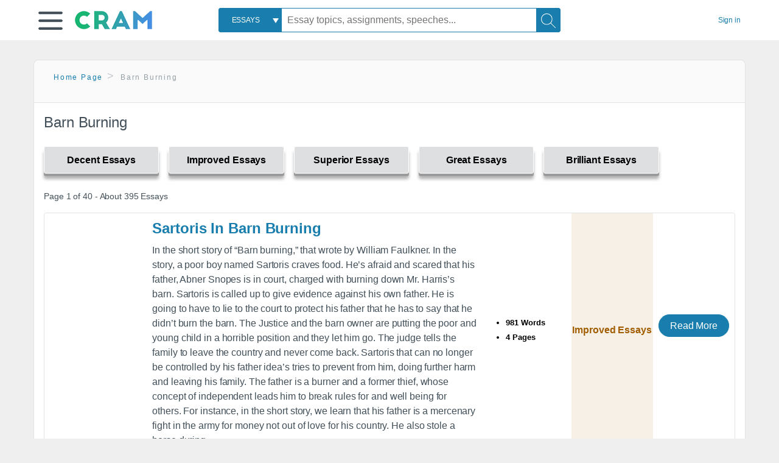

--- FILE ---
content_type: text/html; charset=UTF-8
request_url: https://www.cram.com/subjects/barn-burning
body_size: 2397
content:
<!DOCTYPE html>
<html lang="en">
<head>
    <meta charset="utf-8">
    <meta name="viewport" content="width=device-width, initial-scale=1">
    <title></title>
    <style>
        body {
            font-family: "Arial";
        }
    </style>
    <script type="text/javascript">
    window.awsWafCookieDomainList = ['monografias.com','cram.com','studymode.com','buenastareas.com','trabalhosfeitos.com','etudier.com','studentbrands.com','ipl.org','123helpme.com','termpaperwarehouse.com'];
    window.gokuProps = {
"key":"AQIDAHjcYu/GjX+QlghicBgQ/7bFaQZ+m5FKCMDnO+vTbNg96AHqDSf7dyseAvxXfff+th73AAAAfjB8BgkqhkiG9w0BBwagbzBtAgEAMGgGCSqGSIb3DQEHATAeBglghkgBZQMEAS4wEQQMBbAhfC6rywEJSQLoAgEQgDvkSovwKw8drqzo35BraWInANBuiYC/Ydi42ZvWJEuM09r4GJbJcSPceJYTDcFO+WT1lARbyvQfSSoHfg==",
          "iv":"EkQVLgFj+AAAAzRf",
          "context":"Zpdi0aYSH6+jj5qbN+Q9h62xAYmf2o1Jdm9twiCil6aKFoDdp4DNZyS/bAoXrz1j/8Zc1QmctNwW6miPtm65nnieUPviVgRBJ2vWbGiNNI3ax+DX8m5gaYRPN3TANvCQOsUlSMefqzaappa7h6CStZBkj/I9ogiRpqsWQA2ZkQG3BB+8ZN46E7eUChZkiz4Q0xcCicMWXJ6QJG7REAk2VIaPqMkKYthPK2wAj8NF/lvjfbtwLGhNemA6zqKvoAo4PerPcs4LW/O3t+1+SnvSA9QSeT99vkjwOkdUo1UGR2t5G7u1TWmd5vZnYsTUo5kaG0xxG8Mh35FaPIiZv7GSWLR9ziJauEvTeRrqTsp5D5Gjl0qM1uhxscjvpTs14g0gM93cWHg5j8h2IGzpBdbDpDfyI0aTEUPOiWu2+d9QsbUTGiorM2n4HkaGS/koD0hcADTEBhvNdsoN6AFwmXxsNY6EMLnuRCpuuASaEQ63qaSjA3mOa4PZNtJ9DbAgTeZ6WACHV3UxX0+1euX8yvHita6aYhEtSTf63TWq7YZd/RMzfgeA2mCaGxuocfk5GZrmEp83YfH/Edq/F4sA84Lpj2T6jdgoeJrwKx0uRwMoVo50y9VdUJLKe6vMNrL6DMVfUXlHNTwl6DVHm95/EoeKkDAd5k6QgWw16PqIjKBXEDl9Wq6b/dmkY9S/hf/9D0gboAmjYyW1DIA3H6StwwaGBLxjFwuSyB2iaiit7ok96zdsHC4RIhBMeyeWs39GgVoBH1Qut3D6yctYJEftEjast2DTtw=="
};
    </script>
    <script src="https://ab840a5abf4d.9b6e7044.us-east-2.token.awswaf.com/ab840a5abf4d/b0f70ab89207/67ffe6c1202c/challenge.js"></script>
</head>
<body>
    <div id="challenge-container"></div>
    <script type="text/javascript">
        AwsWafIntegration.saveReferrer();
        AwsWafIntegration.checkForceRefresh().then((forceRefresh) => {
            if (forceRefresh) {
                AwsWafIntegration.forceRefreshToken().then(() => {
                    window.location.reload(true);
                });
            } else {
                AwsWafIntegration.getToken().then(() => {
                    window.location.reload(true);
                });
            }
        });
    </script>
    <noscript>
        <h1>JavaScript is disabled</h1>
        In order to continue, we need to verify that you're not a robot.
        This requires JavaScript. Enable JavaScript and then reload the page.
    </noscript>
</body>
</html>

--- FILE ---
content_type: text/html; charset=utf-8
request_url: https://www.cram.com/subjects/barn-burning
body_size: 9368
content:
<!DOCTYPE html>
<html lang="en">
<head>
    <meta charset="utf-8">
    <script
    src="https://cdn.cookielaw.org/consent/8c5c61b2-0360-4b96-93b5-caf0e9f8d4ac/OtAutoBlock.js"
    type="text/javascript"
    ></script>
        <script data-ot-ignore type="text/javascript" src="https://ab840a5abf4d.edge.sdk.awswaf.com/ab840a5abf4d/b0f70ab89207/challenge.compact.js" defer></script>
     <link href="/frontend/criticalcss/category.min.css?v=2.2.8" media="screen" rel="stylesheet" type="text/css" >
    
    <!--route specific sync tags-->
    <script>
        window.dataLayer = window.dataLayer || [];
        var gtmEnv = 'true' ? 'production' : 'development';
        dataLayer.push({"environment": gtmEnv});
        dataLayer.push({"version":"2.2.8"});
        
    </script>
    
    <!-- Google Tag Manager -->
    <script>(function(w,d,s,l,i){w[l]=w[l]||[];w[l].push({'gtm.start':
            new Date().getTime(),event:'gtm.js'});var f=d.getElementsByTagName(s)[0],j=d.createElement(s),dl=l!='dataLayer'?'&l='+l:'';
            j.setAttributeNode(d.createAttribute('data-ot-ignore'));j.setAttribute('class','optanon-category-C0001');
            j.async=true;j.src='https://www.googletagmanager.com/gtm.js?id='+i+dl;f.parentNode.insertBefore(j,f);
    })(window,document,'script','dataLayer','GTM-KCC7SF');</script>
    <!-- End Google Tag Manager -->
    <title>Barn Burning | Cram</title>
    <meta http-equiv="X-UA-Compatible" content="IE=edge">
    <meta name="viewport" content="width=device-width, initial-scale=1.0">
    <meta name="Description" content="Free Essays from Cram | In the short story of “Barn burning,” that wrote by William Faulkner. In the story, a poor boy named Sartoris craves food. He’s..."/>

    <link rel="canonical" href="https://www.cram.com/subjects/barn-burning"/>

        <link rel="next" href="https://www.cram.com/subjects/barn-burning/2"/>



</head>
<body class="gray-ultra-light--bg">
<!-- Google Tag Manager (noscript) -->
<noscript><iframe src="https://www.googletagmanager.com/ns.html?id=GTM-KCC7SF" height="0" width="0" style="display:none;visibility:hidden"></iframe></noscript>
<!-- End Google Tag Manager (noscript) -->

<div class="white--bg gray-ultra-light--bg-small">
   <nav class="row top-nav top-nav--slim">
      <div class="columns small-8 medium-4 large-3 full-height position-relative">
         <a href="javascript:void(0);" role="button" aria-label="Main menu open" aria-expanded="false" id="hamburgerExpand" class="burger full-height vert-align-middle display-inline-block cursor-pointer position-relative" data-bv-click="toggleVis():'burger-popup-menu';toggleAttr('aria-expanded','true','false'):'hamburgerExpand';">
            <img data-ot-ignore class="vert-center burger__hero-img" alt="burger-menu" src="//beckett.cram.com/1.17/images/icons/burger.png"/>     
                  
         </a>  
         <div class="card bv-popup card--bv-popup card--bv-popup--burger card--bv-popup--burger-left" id="burger-popup-menu">
            <ul class="card__menu-list ">
               <li class="card__menu-list-item text-xs">
                  <a class="card__menu-list-link display-block brand-primary--hover" 
                     href="/"
                     >
                  Home
                  </a>
               </li>
               <li class="card__menu-list-item card__menu-list-header text-xs">
                  <a class="card__menu-list-link display-block brand-primary--hover"
                     href="/flashcards" 
                     >
                  Flashcards
                  </a>
               </li>
               <li class="card__menu-list-item text-xs">
                  <a class="card__menu-list-link display-block brand-primary--hover" 
                     href="/flashcards/create"
                     >
                  Create Flashcards
                  </a>
               </li>
               <li class="card__menu-list-item text-xs">
                  <a class="card__menu-list-link display-block brand-primary--hover" 
                     href="/chat-with-pdf"
                     >
                  Chat with PDF
                  </a>
               </li>
               <li class="card__menu-list-item card__menu-list-header text-xs display-block">
                  <a class="card__menu-list-link display-block brand-primary--hover"  
                     href="/writing"
                     >
                  Essays
                  </a>
               </li>
               <li class="card__menu-list-item text-xs">
                  <a class="card__menu-list-link display-block brand-primary--hover"  
                     href="/topics"
                     >
                  Essay Topics
                  </a>
               </li>
               <li class="card__menu-list-item text-xs display-block">
                  <a class="card__menu-list-link display-block brand-primary--hover"  
                     href="/writing-tool/edit"
                     >
                  Language and Plagiarism Checks
                  </a>
               </li>
            </ul>
         </div>        
         <div class="show-for-large display-inline-block full-height">
            <a href="/" class="cursor-pointer">
               <img data-ot-ignore name="Homepage" class="vert-center" src="//beckett.cram.com/1.17/images/logos/cram/logo-cram.png" width="127" height="30"/>
            </a>
         </div>
         <div class="hide-for-large-up display-inline-block vert-align-middle full-height">
            <a href="/" class="cursor-pointer">
               <img data-ot-ignore name="Homepage" class="vert-center" src="//beckett.cram.com/1.17/images/logos/cram/logo-cram-mobile.png" width="84" height="20"/>
            </a>
         </div>
      </div>
      <div class="columns position-relative small-2 medium-6 large-6 full-height">
         <div class="search-box search-box--blue header-splat__search-box header-splat__search-box--custom-nav vert-center--medium " id="cram-search-box">
            <form class="toggle-trigger" id="" action="/search_results" method="">
               <a href="javascript:void(0);" role="combobox" class="center uppercase weight-500 text-xs cursor-pointer search-box__select" data-bv-click="toggleVis():'search-select-popup';">
               <span class="search-box__select-text">
               Essays
               </span>
               </a>
               <div class="card bv-popup card--bv-popup search-box__popup" id="search-select-popup">
                  <ul class="card__menu-list ">
                     <li class="card__menu-list-item cursor-pointer white align-left uppercase text-xs display-block">
                        <a class="card__menu-list-link display-block blue blue--hover" 
                           data-bv-click="setFocus():'search-box__input';toggleVis():'search-select-popup';">
                        Essays
                        </a>
                     </li>
                     <li class="card__menu-list-item cursor-pointer white align-left uppercase text-xs display-block">
                        <a class="card__menu-list-link display-block blue--hover" 
                           href="/"
                           >
                        FlashCards
                        </a>
                     </li>
                  </ul>
               </div>
               <input type="text" class="search-box__input search-box search-box__input--with-select search-box__input--splat-header" name="query" id="search-box__input" placeholder="Essay topics, assignments, speeches..." value=""/>
               <button aria-label="Search" class="search-box__button search-box__button search-box__button--splat-header" type="submit"/>
               <div class="search-box__svg-cont">
                <img class="search-box__svg search-box__svg-middle" src="//beckett.cram.com/1.17/images/icons/cram/magnifying-glass.svg"/>
               </div>
               </button>
            </form>
         </div>
         <div 
            class="header-splat__search-toggle-container header-splat__search-toggle-container--custom-nav">
                <div class="search-box__svg-cont">
                    <img
                        class="search-box__svg search-box__svg-middle" 
                        src="//beckett.cram.com/1.17/images/icons/cram/magnifying-glass-mobile.svg"
                        data-bv-click="toggleClass('conditionally-visible'):'cram-search-box';">
                </div>
         </div>
      </div>
      
      <div class="columns small-2 medium-2 large-1 full-height align-right">
         
         <div id="account-signin-link" class="green vert-center">
            <a href="/sign-in" class="brand-primary text-xs">Sign&nbsp;in</a>
         </div>

         <!--account menu-->
         <div id="account-signedin-menu" class="burger full-height vert-align-middle display-inline-block cursor-pointer position-relative" data-bv-click="toggleVis():'account-popup-menu';" style="display:none;">
            <img class="vert-center" src="//beckett.cram.com/1.17/images/icons/user-icon-blue.png"/>
            <div class="card bv-popup card--bv-popup card--bv-popup--burger card--bv-popup--burger-right" id="account-popup-menu">
               <ul class="card__menu-list ">
                  <li class="card__menu-list-item text-xs">
                     <a class="card__menu-list-link display-block brand-primary--hover" 
                        href="/dashboard-flashcards#flashcards"
                        >
                     Flashcard Dashboard
                     </a>
                  </li>
                  <li class="card__menu-list-item text-xs">
                     <a class="card__menu-list-link display-block brand-primary--hover" 
                        href="/dashboard"
                        >
                     Essay Dashboard
                     </a>
                  </li>
                  <li class="card__menu-list-item text-xs">
                     <a class="card__menu-list-link display-block brand-primary--hover" 
                        href="https://www.cram.com/dashboard/settings"
                        >
                     Essay Settings
                     </a>
                  </li>
                  <li class="card__menu-list-item text-xs">
                     <a class="card__menu-list-link display-block brand-primary--hover" 
                        href="/sign-out"
                        >
                     Sign Out
                     </a>
                  </li>
               </ul>
            </div>
         </div>
         <!--end account menu-->

      </div>
   </nav>
</div>


<div class="row padding-top-2 margin-2">
    <div class="columns position-relative small-12">
        <div class="section--rounded-top section--floating__tab-heading section-gray--bg">
            <ul class="nav-breadcrumbs margin-1 unstyled">
                        <li class="display-inline-block"><a href="/" class="nav-breadcrumbs__item brand-primary capitalize">Home Page</a></li>
                        <li class="nav-breadcrumbs__item capitalize display-inline-block">Barn Burning</li>
            
            </ul>
        </div>
        <section class="section--floating section--rounded-bottom white--bg">
            <div class="columns small-12 medium-12 large-8 position-relative no-padding">
              <div id="divCategory" url="/subjects/barn-burning" class="section-heading">
                  <h1 class="heading-m">Barn Burning</h1>
              </div>
            </div>           
            <div id="divSpinner" class="sb-modal" style="display:none">
                <div style="overflow:hidden">
                    <div class="spinner">
                      Loading...
                  </div>
                </div>
            </div>
            <div class="columns large-12 position-relative no-padding">
                <div class="section-legend-essay-grade">
                        
                        <div class="columns small-4 medium-3 large-2 filter-tab-single grade-legend cursor-pointer " 
                        data-val="1" title="Include rating to filter" 
                        data-selected="false"><span>Decent Essays</span></div>
                        
                        <div class="columns small-4 medium-3 large-2 filter-tab-single grade-legend cursor-pointer " 
                        data-val="2" title="Include rating to filter" 
                        data-selected="false"><span>Improved Essays</span></div>
                        
                        <div class="columns small-4 medium-3 large-2 filter-tab-single grade-legend cursor-pointer " 
                        data-val="3" title="Include rating to filter" 
                        data-selected="false"><span>Superior Essays</span></div>
                        
                        <div class="columns small-4 medium-3 large-2 filter-tab-single grade-legend cursor-pointer " 
                        data-val="4" title="Include rating to filter" 
                        data-selected="false"><span>Great Essays</span></div>
                        
                        <div class="columns small-4 medium-3 large-2 filter-tab-single grade-legend cursor-pointer " 
                        data-val="5" title="Include rating to filter" 
                        data-selected="false"><span>Brilliant Essays</span></div>
              </div>  
            </div>             
            <ul id="paper-results" class="unstyled">
                <section>
                  <div class="row">
                    <div class="columns small-12 position-relative medium-12 large-12 no-padding">
                      <div class="columns small-12 medium-12 large-12 large-3 align-left margin-1 text-s">
                        <div>
                          Page 1 of 40 - About 395 Essays
                        </div>
                      </div>
                
                    </div>
                  </div>
                </section>
                    
                    <li>
                        <div class="columns small-12 medium-12 large-12 card box-shadow card-grade-essay">
                            <div class="columns small-12 medium-12 hide-for-large position-relative card-grade-essay-grade-col grade-improved-essays">
                                <div><span>Improved Essays</span></div>
                            </div>
                            <div class="columns small-4 medium-2 position-relative card-grade-essay-placeholder-col">
                              <a href="/essay/Sartoris-In-Barn-Burning/FJFJZNJ7XDV">
                                <img src="//beckett.cram.com/1.17/images/placeholders/default_paper_7.png" width="100%">
                              </a>
                            </div>
                            <div class="columns  small-8 medium-10 position-relative hide-for-large card-grade-essay-words-col padding-left-1-imp">
                                <a href="/essay/Sartoris-In-Barn-Burning/FJFJZNJ7XDV" class="hide-for-large">
                                  <h2 class="heading-s weight-700 brand-secondary">Sartoris In Barn Burning</h2>
                                </a>
                                <ul>
                                  <li>981 Words</li>
                                  <li>4 Pages</li>
                                  
                                </ul>
                            </div>
                            <div class="columns small-12 medium-12 large-7 position-relative">
                                <div class="card-grade-essay-preview-col show-for-large">
                                  <a href="/essay/Sartoris-In-Barn-Burning/FJFJZNJ7XDV" class="show-for-large">
                                      <h2 class="heading-m weight-700 brand-secondary">Sartoris In Barn Burning</h2>
                                  </a>
                                </div>
                                <p class="text-m break-word word-break text-ellipsis-after">In the short story of “Barn burning,” that wrote by William Faulkner. In the story, a poor boy named Sartoris craves food. He’s afraid and scared that his father, Abner Snopes is in court, charged with burning down Mr. Harris’s barn. Sartoris is called up to give evidence against his own father. He is going to have to lie to the court to protect his father that he has to say that he didn’t burn the barn. The Justice and the barn owner are putting the poor and young child in a horrible position and they let him go. The judge tells the family to leave the country and never come back.  Sartoris that can no longer be controlled by his father idea’s tries to prevent from him, doing further harm and leaving his family.
                        
                                    The father is a burner and a former thief, whose concept of independent leads him to break rules for and well being for others. For instance, in the short story, we learn that his father is  a mercenary fight in the army for money not out of love for his country. He also stole a horse during&hellip;</p>
                            </div>
                            <div class="columns large-2-5 position-relative show-for-large card-grade-essay-words-col">
                                <ul>
                                  <li>981 Words</li>
                                  <li>4 Pages</li>
                                  
                                </ul>
                            </div>
                            <div class="columns large-2-5 show-for-large position-relative  card-grade-essay-grade-col grade-improved-essays">
                                <div><span>Improved Essays</span></div>
                            </div>
                            <div class="columns small-12 medium-12 large-2-5 position-relative card-grade-essay-button-col no-padding">
                              <a class="button text-m " href="/essay/Sartoris-In-Barn-Burning/FJFJZNJ7XDV">Read More</a>
                            </div>
                        </div>
                    </li>
                    
                    <li>
                        <div class="columns small-12 medium-12 large-12 card box-shadow card-grade-essay">
                            <div class="columns small-12 medium-12 hide-for-large position-relative card-grade-essay-grade-col grade-improved-essays">
                                <div><span>Improved Essays</span></div>
                            </div>
                            <div class="columns small-4 medium-2 position-relative card-grade-essay-placeholder-col">
                              <a href="/essay/Barn-Burning-Sarty/FC3FX4ZM5DT">
                                <img src="//beckett.cram.com/1.17/images/placeholders/default_paper_7.png" width="100%">
                              </a>
                            </div>
                            <div class="columns  small-8 medium-10 position-relative hide-for-large card-grade-essay-words-col padding-left-1-imp">
                                <a href="/essay/Barn-Burning-Sarty/FC3FX4ZM5DT" class="hide-for-large">
                                  <h2 class="heading-s weight-700 brand-secondary">Barn Burning Sarty</h2>
                                </a>
                                <ul>
                                  <li>711 Words</li>
                                  <li>3 Pages</li>
                                  
                                </ul>
                            </div>
                            <div class="columns small-12 medium-12 large-7 position-relative">
                                <div class="card-grade-essay-preview-col show-for-large">
                                  <a href="/essay/Barn-Burning-Sarty/FC3FX4ZM5DT" class="show-for-large">
                                      <h2 class="heading-m weight-700 brand-secondary">Barn Burning Sarty</h2>
                                  </a>
                                </div>
                                <p class="text-m break-word word-break text-ellipsis-after">How can you find serenity in life? Searching for peace can be a difficult task when everything around you relates to violence. In Williams Faulkner’s short story “Barn Burning”, Sartoris Snopes is constantly overwhelmed by fear, agony, and despair because of his father’s practices of violence not only against his family but also the law when burning the barns. Peace is essential for human development; it gives a sense of tranquility and seclusion from oppression. Throughout the story Sarty deals&hellip;</p>
                            </div>
                            <div class="columns large-2-5 position-relative show-for-large card-grade-essay-words-col">
                                <ul>
                                  <li>711 Words</li>
                                  <li>3 Pages</li>
                                  
                                </ul>
                            </div>
                            <div class="columns large-2-5 show-for-large position-relative  card-grade-essay-grade-col grade-improved-essays">
                                <div><span>Improved Essays</span></div>
                            </div>
                            <div class="columns small-12 medium-12 large-2-5 position-relative card-grade-essay-button-col no-padding">
                              <a class="button text-m " href="/essay/Barn-Burning-Sarty/FC3FX4ZM5DT">Read More</a>
                            </div>
                        </div>
                    </li>
                    
                    <li>
                        <div class="columns small-12 medium-12 large-12 card box-shadow card-grade-essay">
                            <div class="columns small-12 medium-12 hide-for-large position-relative card-grade-essay-grade-col grade-improved-essays">
                                <div><span>Improved Essays</span></div>
                            </div>
                            <div class="columns small-4 medium-2 position-relative card-grade-essay-placeholder-col">
                              <a href="/essay/Justice-In-Barn-Burning/FJCCKR9B5LT">
                                <img src="//beckett.cram.com/1.17/images/placeholders/default_paper_7.png" width="100%">
                              </a>
                            </div>
                            <div class="columns  small-8 medium-10 position-relative hide-for-large card-grade-essay-words-col padding-left-1-imp">
                                <a href="/essay/Justice-In-Barn-Burning/FJCCKR9B5LT" class="hide-for-large">
                                  <h2 class="heading-s weight-700 brand-secondary">Justice In Barn Burning</h2>
                                </a>
                                <ul>
                                  <li>370 Words</li>
                                  <li>2 Pages</li>
                                  
                                </ul>
                            </div>
                            <div class="columns small-12 medium-12 large-7 position-relative">
                                <div class="card-grade-essay-preview-col show-for-large">
                                  <a href="/essay/Justice-In-Barn-Burning/FJCCKR9B5LT" class="show-for-large">
                                      <h2 class="heading-m weight-700 brand-secondary">Justice In Barn Burning</h2>
                                  </a>
                                </div>
                                <p class="text-m break-word word-break text-ellipsis-after">he story of “Barn Burning” is a sad one. It is written with a conflictive approach and this gives a very controversial effect. The main characters are Abner and his son Sartoris.
                        
                        To understand the story you have to understand the characters and what shapes their decision.  Starting with Sartoris, in his world, violence is a fundamental element of manhood, something he knows all too well from living with his father. And exemplified when his father say’s “You’re getting to be a man” (snopes 2)&hellip;</p>
                            </div>
                            <div class="columns large-2-5 position-relative show-for-large card-grade-essay-words-col">
                                <ul>
                                  <li>370 Words</li>
                                  <li>2 Pages</li>
                                  
                                </ul>
                            </div>
                            <div class="columns large-2-5 show-for-large position-relative  card-grade-essay-grade-col grade-improved-essays">
                                <div><span>Improved Essays</span></div>
                            </div>
                            <div class="columns small-12 medium-12 large-2-5 position-relative card-grade-essay-button-col no-padding">
                              <a class="button text-m " href="/essay/Justice-In-Barn-Burning/FJCCKR9B5LT">Read More</a>
                            </div>
                        </div>
                    </li>
                    
                    <li>
                        <div class="columns small-12 medium-12 large-12 card box-shadow card-grade-essay">
                            <div class="columns small-12 medium-12 hide-for-large position-relative card-grade-essay-grade-col grade-improved-essays">
                                <div><span>Improved Essays</span></div>
                            </div>
                            <div class="columns small-4 medium-2 position-relative card-grade-essay-placeholder-col">
                              <a href="/essay/Barn-Burning-Irony/5227AF602D6A85F3">
                                <img src="//beckett.cram.com/1.17/images/placeholders/default_paper_7.png" width="100%">
                              </a>
                            </div>
                            <div class="columns  small-8 medium-10 position-relative hide-for-large card-grade-essay-words-col padding-left-1-imp">
                                <a href="/essay/Barn-Burning-Irony/5227AF602D6A85F3" class="hide-for-large">
                                  <h2 class="heading-s weight-700 brand-secondary">Barn Burning Irony</h2>
                                </a>
                                <ul>
                                  <li>859 Words</li>
                                  <li>4 Pages</li>
                                  
                                </ul>
                            </div>
                            <div class="columns small-12 medium-12 large-7 position-relative">
                                <div class="card-grade-essay-preview-col show-for-large">
                                  <a href="/essay/Barn-Burning-Irony/5227AF602D6A85F3" class="show-for-large">
                                      <h2 class="heading-m weight-700 brand-secondary">Barn Burning Irony</h2>
                                  </a>
                                </div>
                                <p class="text-m break-word word-break text-ellipsis-after">William Faulkner’s short story Barn Burning centralizes around a young, poor white boy named Sartoris Snopes, who faces a moral dilemma. Sartois’ father Abner Snopes, an arsonist, delights in ruining people’s property by burning their barns. After being accused in court of burning Mr. Harris’ barn, young Sartoris is asked to testify. Sartoris becomes conflicted with the idea of telling the truth of his father’s doings and lying to show his loyalty to his family. Towards the end of the story,&hellip;</p>
                            </div>
                            <div class="columns large-2-5 position-relative show-for-large card-grade-essay-words-col">
                                <ul>
                                  <li>859 Words</li>
                                  <li>4 Pages</li>
                                  
                                </ul>
                            </div>
                            <div class="columns large-2-5 show-for-large position-relative  card-grade-essay-grade-col grade-improved-essays">
                                <div><span>Improved Essays</span></div>
                            </div>
                            <div class="columns small-12 medium-12 large-2-5 position-relative card-grade-essay-button-col no-padding">
                              <a class="button text-m " href="/essay/Barn-Burning-Irony/5227AF602D6A85F3">Read More</a>
                            </div>
                        </div>
                    </li>
                    
                    <li>
                        <div class="columns small-12 medium-12 large-12 card box-shadow card-grade-essay">
                            <div class="columns small-12 medium-12 hide-for-large position-relative card-grade-essay-grade-col grade-improved-essays">
                                <div><span>Improved Essays</span></div>
                            </div>
                            <div class="columns small-4 medium-2 position-relative card-grade-essay-placeholder-col">
                              <a href="/essay/Barn-Burning-Comparison/FCNH7CM58V">
                                <img src="//beckett.cram.com/1.17/images/placeholders/default_paper_7.png" width="100%">
                              </a>
                            </div>
                            <div class="columns  small-8 medium-10 position-relative hide-for-large card-grade-essay-words-col padding-left-1-imp">
                                <a href="/essay/Barn-Burning-Comparison/FCNH7CM58V" class="hide-for-large">
                                  <h2 class="heading-s weight-700 brand-secondary">Barn Burning Comparison</h2>
                                </a>
                                <ul>
                                  <li>576 Words</li>
                                  <li>3 Pages</li>
                                  
                                </ul>
                            </div>
                            <div class="columns small-12 medium-12 large-7 position-relative">
                                <div class="card-grade-essay-preview-col show-for-large">
                                  <a href="/essay/Barn-Burning-Comparison/FCNH7CM58V" class="show-for-large">
                                      <h2 class="heading-m weight-700 brand-secondary">Barn Burning Comparison</h2>
                                  </a>
                                </div>
                                <p class="text-m break-word word-break text-ellipsis-after">stories very much.  I like stories, books, and movies that end like these two stories.  I like to use my imagination to think about what happened after the story ends. Sometimes, I even think of more than one ending, one good and one tragic.  The first thing that can be compared in these two stories is the reason why each boy ran away.
                        	In the “Barn Burning” it is the fault of Abner Snopes, Sarty’s father that Sarty was forced to run.  Old man Snopes is a cruel, abusive man who often beat Sarty.&hellip;</p>
                            </div>
                            <div class="columns large-2-5 position-relative show-for-large card-grade-essay-words-col">
                                <ul>
                                  <li>576 Words</li>
                                  <li>3 Pages</li>
                                  
                                </ul>
                            </div>
                            <div class="columns large-2-5 show-for-large position-relative  card-grade-essay-grade-col grade-improved-essays">
                                <div><span>Improved Essays</span></div>
                            </div>
                            <div class="columns small-12 medium-12 large-2-5 position-relative card-grade-essay-button-col no-padding">
                              <a class="button text-m " href="/essay/Barn-Burning-Comparison/FCNH7CM58V">Read More</a>
                            </div>
                        </div>
                    </li>
                    
                    <li>
                        <div class="columns small-12 medium-12 large-12 card box-shadow card-grade-essay">
                            <div class="columns small-12 medium-12 hide-for-large position-relative card-grade-essay-grade-col grade-improved-essays">
                                <div><span>Improved Essays</span></div>
                            </div>
                            <div class="columns small-4 medium-2 position-relative card-grade-essay-placeholder-col">
                              <a href="/essay/Barn-Burning-Analysis/FJ5MYNUPUV">
                                <img src="//beckett.cram.com/1.17/images/placeholders/default_paper_7.png" width="100%">
                              </a>
                            </div>
                            <div class="columns  small-8 medium-10 position-relative hide-for-large card-grade-essay-words-col padding-left-1-imp">
                                <a href="/essay/Barn-Burning-Analysis/FJ5MYNUPUV" class="hide-for-large">
                                  <h2 class="heading-s weight-700 brand-secondary">Barn Burning Analysis</h2>
                                </a>
                                <ul>
                                  <li>442 Words</li>
                                  <li>2 Pages</li>
                                  
                                </ul>
                            </div>
                            <div class="columns small-12 medium-12 large-7 position-relative">
                                <div class="card-grade-essay-preview-col show-for-large">
                                  <a href="/essay/Barn-Burning-Analysis/FJ5MYNUPUV" class="show-for-large">
                                      <h2 class="heading-m weight-700 brand-secondary">Barn Burning Analysis</h2>
                                  </a>
                                </div>
                                <p class="text-m break-word word-break text-ellipsis-after">“Barn Burning,” written by William Faulkner himself, follows the criteria that he sets for good writing in his Nobel Prize acceptance speech. In his speech, Faulkner promotes the idea of expressing “old verities and truths of the heart” in order to create a compelling story. Throughout the start of “Barn Burning,” Sarty suppresses his heart’s truths, but he eventually releases them as Faulkner shows Sarty’s capability “of compassion and sacrifice and endurance”. Sarty develops his heart’s truth&hellip;</p>
                            </div>
                            <div class="columns large-2-5 position-relative show-for-large card-grade-essay-words-col">
                                <ul>
                                  <li>442 Words</li>
                                  <li>2 Pages</li>
                                  
                                </ul>
                            </div>
                            <div class="columns large-2-5 show-for-large position-relative  card-grade-essay-grade-col grade-improved-essays">
                                <div><span>Improved Essays</span></div>
                            </div>
                            <div class="columns small-12 medium-12 large-2-5 position-relative card-grade-essay-button-col no-padding">
                              <a class="button text-m " href="/essay/Barn-Burning-Analysis/FJ5MYNUPUV">Read More</a>
                            </div>
                        </div>
                    </li>
                    
                    <li>
                        <div class="columns small-12 medium-12 large-12 card box-shadow card-grade-essay">
                            <div class="columns small-12 medium-12 hide-for-large position-relative card-grade-essay-grade-col grade-improved-essays">
                                <div><span>Improved Essays</span></div>
                            </div>
                            <div class="columns small-4 medium-2 position-relative card-grade-essay-placeholder-col">
                              <a href="/essay/Conflict-In-Barn-Burning/P3LUM6FNB5ZQ">
                                <img src="//beckett.cram.com/1.17/images/placeholders/default_paper_7.png" width="100%">
                              </a>
                            </div>
                            <div class="columns  small-8 medium-10 position-relative hide-for-large card-grade-essay-words-col padding-left-1-imp">
                                <a href="/essay/Conflict-In-Barn-Burning/P3LUM6FNB5ZQ" class="hide-for-large">
                                  <h2 class="heading-s weight-700 brand-secondary">Conflict In Barn Burning</h2>
                                </a>
                                <ul>
                                  <li>789 Words</li>
                                  <li>4 Pages</li>
                                  
                                </ul>
                            </div>
                            <div class="columns small-12 medium-12 large-7 position-relative">
                                <div class="card-grade-essay-preview-col show-for-large">
                                  <a href="/essay/Conflict-In-Barn-Burning/P3LUM6FNB5ZQ" class="show-for-large">
                                      <h2 class="heading-m weight-700 brand-secondary">Conflict In Barn Burning</h2>
                                  </a>
                                </div>
                                <p class="text-m break-word word-break text-ellipsis-after">William Faulkner’s, “Barn Burning,”  illustrates the clash of socio-economic classes and the different ways people choose to respond to both oppression and adversity.  I believe that although social economic injustice is a prominent factor, internalized racial superiority, and difficulties with moral integrity ultimately affect the way the antagonist of this story is displayed as such a negative character.
                        	The short story entails the journey of sharecropper Abner Snopes and his youngest son&hellip;</p>
                            </div>
                            <div class="columns large-2-5 position-relative show-for-large card-grade-essay-words-col">
                                <ul>
                                  <li>789 Words</li>
                                  <li>4 Pages</li>
                                  
                                </ul>
                            </div>
                            <div class="columns large-2-5 show-for-large position-relative  card-grade-essay-grade-col grade-improved-essays">
                                <div><span>Improved Essays</span></div>
                            </div>
                            <div class="columns small-12 medium-12 large-2-5 position-relative card-grade-essay-button-col no-padding">
                              <a class="button text-m " href="/essay/Conflict-In-Barn-Burning/P3LUM6FNB5ZQ">Read More</a>
                            </div>
                        </div>
                    </li>
                    
                    <li>
                        <div class="columns small-12 medium-12 large-12 card box-shadow card-grade-essay">
                            <div class="columns small-12 medium-12 hide-for-large position-relative card-grade-essay-grade-col grade-superior-essays">
                                <div><span>Superior Essays</span></div>
                            </div>
                            <div class="columns small-4 medium-2 position-relative card-grade-essay-placeholder-col">
                              <a href="/essay/Formalist-Symbolism-In-Barn-Burning/F3VG5CX3GZ3Q">
                                <img src="//beckett.cram.com/1.17/images/placeholders/default_paper_7.png" width="100%">
                              </a>
                            </div>
                            <div class="columns  small-8 medium-10 position-relative hide-for-large card-grade-essay-words-col padding-left-1-imp">
                                <a href="/essay/Formalist-Symbolism-In-Barn-Burning/F3VG5CX3GZ3Q" class="hide-for-large">
                                  <h2 class="heading-s weight-700 brand-secondary">Formalist Symbolism In &#x27;Barn Burning&#x27;</h2>
                                </a>
                                <ul>
                                  <li>1636 Words</li>
                                  <li>7 Pages</li>
                                  
                                </ul>
                            </div>
                            <div class="columns small-12 medium-12 large-7 position-relative">
                                <div class="card-grade-essay-preview-col show-for-large">
                                  <a href="/essay/Formalist-Symbolism-In-Barn-Burning/F3VG5CX3GZ3Q" class="show-for-large">
                                      <h2 class="heading-m weight-700 brand-secondary">Formalist Symbolism In &#x27;Barn Burning&#x27;</h2>
                                  </a>
                                </div>
                                <p class="text-m break-word word-break text-ellipsis-after">“Barn Burning” Formalist Approach
                        	“Barn Burning” is a short story about a young boy who struggles between his loyalty to his family and the moral obligation he feels to tell on his father for burning barns. William Faulkner used many literary elements along with organization of events in the story to convey the theme of doing right from wrong to the reader. These elements work together to form a plot that enables the reader to grasp the meaning of “Barn Burning”. Faulkner used imagery,&hellip;</p>
                            </div>
                            <div class="columns large-2-5 position-relative show-for-large card-grade-essay-words-col">
                                <ul>
                                  <li>1636 Words</li>
                                  <li>7 Pages</li>
                                  
                                </ul>
                            </div>
                            <div class="columns large-2-5 show-for-large position-relative  card-grade-essay-grade-col grade-superior-essays">
                                <div><span>Superior Essays</span></div>
                            </div>
                            <div class="columns small-12 medium-12 large-2-5 position-relative card-grade-essay-button-col no-padding">
                              <a class="button text-m " href="/essay/Formalist-Symbolism-In-Barn-Burning/F3VG5CX3GZ3Q">Read More</a>
                            </div>
                        </div>
                    </li>
                    
                    <li>
                        <div class="columns small-12 medium-12 large-12 card box-shadow card-grade-essay">
                            <div class="columns small-12 medium-12 hide-for-large position-relative card-grade-essay-grade-col grade-superior-essays">
                                <div><span>Superior Essays</span></div>
                            </div>
                            <div class="columns small-4 medium-2 position-relative card-grade-essay-placeholder-col">
                              <a href="/essay/Family-Justice-And-Identity-In-William-Faulkners/P3KPTF53UZ3W">
                                <img src="//beckett.cram.com/1.17/images/placeholders/default_paper_7.png" width="100%">
                              </a>
                            </div>
                            <div class="columns  small-8 medium-10 position-relative hide-for-large card-grade-essay-words-col padding-left-1-imp">
                                <a href="/essay/Family-Justice-And-Identity-In-William-Faulkners/P3KPTF53UZ3W" class="hide-for-large">
                                  <h2 class="heading-s weight-700 brand-secondary">Theme Of Justice In Barn Burning</h2>
                                </a>
                                <ul>
                                  <li>1341 Words</li>
                                  <li>5 Pages</li>
                                  
                                </ul>
                            </div>
                            <div class="columns small-12 medium-12 large-7 position-relative">
                                <div class="card-grade-essay-preview-col show-for-large">
                                  <a href="/essay/Family-Justice-And-Identity-In-William-Faulkners/P3KPTF53UZ3W" class="show-for-large">
                                      <h2 class="heading-m weight-700 brand-secondary">Theme Of Justice In Barn Burning</h2>
                                  </a>
                                </div>
                                <p class="text-m break-word word-break text-ellipsis-after">describes more than the opening scene of “Barn Burning” by William Faulkner, it can be used to describe a more meaningful conflict, the conflict between doing the right thing and maintaining loyalty to one’s family. This short story illustrates that concept as it is being tested&hellip;</p>
                            </div>
                            <div class="columns large-2-5 position-relative show-for-large card-grade-essay-words-col">
                                <ul>
                                  <li>1341 Words</li>
                                  <li>5 Pages</li>
                                  
                                </ul>
                            </div>
                            <div class="columns large-2-5 show-for-large position-relative  card-grade-essay-grade-col grade-superior-essays">
                                <div><span>Superior Essays</span></div>
                            </div>
                            <div class="columns small-12 medium-12 large-2-5 position-relative card-grade-essay-button-col no-padding">
                              <a class="button text-m " href="/essay/Family-Justice-And-Identity-In-William-Faulkners/P3KPTF53UZ3W">Read More</a>
                            </div>
                        </div>
                    </li>
                    
                    <li>
                        <div class="columns small-12 medium-12 large-12 card box-shadow card-grade-essay">
                            <div class="columns small-12 medium-12 hide-for-large position-relative card-grade-essay-grade-col grade-improved-essays">
                                <div><span>Improved Essays</span></div>
                            </div>
                            <div class="columns small-4 medium-2 position-relative card-grade-essay-placeholder-col">
                              <a href="/essay/Theme-Of-Barn-Burning-By-Sarty/AE2A89AFF588FCFF">
                                <img src="//beckett.cram.com/1.17/images/placeholders/default_paper_7.png" width="100%">
                              </a>
                            </div>
                            <div class="columns  small-8 medium-10 position-relative hide-for-large card-grade-essay-words-col padding-left-1-imp">
                                <a href="/essay/Theme-Of-Barn-Burning-By-Sarty/AE2A89AFF588FCFF" class="hide-for-large">
                                  <h2 class="heading-s weight-700 brand-secondary">Theme Of Barn Burning By Sarty</h2>
                                </a>
                                <ul>
                                  <li>418 Words</li>
                                  <li>2 Pages</li>
                                  
                                </ul>
                            </div>
                            <div class="columns small-12 medium-12 large-7 position-relative">
                                <div class="card-grade-essay-preview-col show-for-large">
                                  <a href="/essay/Theme-Of-Barn-Burning-By-Sarty/AE2A89AFF588FCFF" class="show-for-large">
                                      <h2 class="heading-m weight-700 brand-secondary">Theme Of Barn Burning By Sarty</h2>
                                  </a>
                                </div>
                                <p class="text-m break-word word-break text-ellipsis-after">The theme of the story “barn burning” is loyalty and societal perception. In the story, the 
                        
                        narrator (the author) shares Sarty’s (the main character) experiences and his thoughts. 
                        
                        The story is about loyalty because Sarty betrayed his father. It's also about societal perception because 
                        
                        the townsfolk think of sarty’s family as ‘niggers’. They had a low reputation. Sarty always dreamed to 
                        
                        become a firefighter. He didn't want people to think of him as Abner's son or as ignorant as his&hellip;</p>
                            </div>
                            <div class="columns large-2-5 position-relative show-for-large card-grade-essay-words-col">
                                <ul>
                                  <li>418 Words</li>
                                  <li>2 Pages</li>
                                  
                                </ul>
                            </div>
                            <div class="columns large-2-5 show-for-large position-relative  card-grade-essay-grade-col grade-improved-essays">
                                <div><span>Improved Essays</span></div>
                            </div>
                            <div class="columns small-12 medium-12 large-2-5 position-relative card-grade-essay-button-col no-padding">
                              <a class="button text-m " href="/essay/Theme-Of-Barn-Burning-By-Sarty/AE2A89AFF588FCFF">Read More</a>
                            </div>
                        </div>
                    </li>
                <section>
                  <div class="row">
                    <div class="columns small-12 position-relative medium-12 large-12 no-padding">
                
                      <div class="columns small-12 medium-2 large-2 text-s">
                        <span class="pagination-simple__prev pagination-simple__prev--disabled">Previous</span>
                      </div>
                
                      <div class="columns small-12 medium-8 large-8 align-left margin-1 text-s">
                        Page
                        <span class="pagination-simple pagination-simple__prev--disabled weight-700" style="padding-right: 0.5rem;">1</span>
                        <a class="pagination-simple cursor-pointer weight-700" title="2" href="/subjects/barn-burning/2" style="padding-right: 0.5rem;" >2</a>
                        <a class="pagination-simple cursor-pointer weight-700" title="3" href="/subjects/barn-burning/3" style="padding-right: 0.5rem;" >3</a>
                        <a class="pagination-simple cursor-pointer weight-700" title="4" href="/subjects/barn-burning/4" style="padding-right: 0.5rem;" >4</a>
                        <a class="pagination-simple cursor-pointer weight-700" title="5" href="/subjects/barn-burning/5" style="padding-right: 0.5rem;" >5</a>
                        <a class="pagination-simple cursor-pointer weight-700" title="6" href="/subjects/barn-burning/6" style="padding-right: 0.5rem;" >6</a>
                        <a class="pagination-simple cursor-pointer weight-700" title="7" href="/subjects/barn-burning/7" style="padding-right: 0.5rem;" >7</a>
                        <a class="pagination-simple cursor-pointer weight-700" title="8" href="/subjects/barn-burning/8" style="padding-right: 0.5rem;" >8</a>
                        <a class="pagination-simple cursor-pointer weight-700" title="9" href="/subjects/barn-burning/9" style="padding-right: 0.5rem;" >9</a>
                        <span class="pagination-simple pagination-simple__prev--disabled weight-700" style="padding-right: 0.5rem;">&hellip;</span>
                        <a class="pagination-simple cursor-pointer weight-700" title="40" href="/subjects/barn-burning/40" style="padding-right: 0.5rem;" >40</a>
                      </div>
                
                      <div class="columns small-12 medium-2 large-2 align-right align-left--small-down margin-1 text-s">
                        <a class="pagination-simple__next cursor-pointer" href="/subjects/barn-burning/2">Next</a>
                      </div>
                    </div>
                  </div>
                </section>
            </ul>
                <div class="row">
                    <div class="columns">
                        <div class="section-heading position-relative">
                            <h2 tabindex="0" role="button" aria-expanded="false" id="relatedCategoryExpand" class="section-heading__htag--with-image cursor-pointer display-inline-block position-relative"
                                data-bv-click="toggleClass('svg-plus--large','svg-minus--large-white'):'hiddenRelatedTopicsButtonIcon';toggleClass('button--active'):'hiddenRelatedTopicsButton';toggleClass('display-none'):'related-topics-hidden';toggleAttr('aria-expanded','true','false'):'relatedCategoryExpand'">
                                Related Topics:
                                <div id="hiddenRelatedTopicsButton" class="section-heading-button button--circle">
                                <span class="icon svg-plus--large section-heading-button__svg"    id="hiddenRelatedTopicsButtonIcon"></span>
                                </div>                                
                            </h2>
                        </div>
                    </div>
                </div>
                <div class="row display-none margin-2" id="related-topics-hidden">
                    <div class="columns">
                        <ul class="unstyled">
                                    <li class="columns small-12 large-6 margin-0-5">
                                        <a href="/subjects/african-american" title="African American">African American</a>
                                    </li>
                                    <li class="columns small-12 large-6 margin-0-5">
                                        <a href="/subjects/chinua-achebe" title="Chinua Achebe">Chinua Achebe</a>
                                    </li>
                                    <li class="columns small-12 large-6 margin-0-5">
                                        <a href="/subjects/english-language-films" title="English-language films">English-language films</a>
                                    </li>
                                    <li class="columns small-12 large-6 margin-0-5">
                                        <a href="/subjects/family" title="Family">Family</a>
                                    </li>
                                    <li class="columns small-12 large-6 margin-0-5">
                                        <a href="/subjects/father" title="Father">Father</a>
                                    </li>
                                    <li class="columns small-12 large-6 margin-0-5">
                                        <a href="/subjects/fear" title="Fear">Fear</a>
                                    </li>
                                    <li class="columns small-12 large-6 margin-0-5">
                                        <a href="/subjects/fiction" title="Fiction">Fiction</a>
                                    </li>
                                    <li class="columns small-12 large-6 margin-0-5">
                                        <a href="/subjects/igbo-people" title="Igbo people">Igbo people</a>
                                    </li>
                                    <li class="columns small-12 large-6 margin-0-5">
                                        <a href="/subjects/lifestyle" title="Lifestyle">Lifestyle</a>
                                    </li>
                                    <li class="columns small-12 large-6 margin-0-5">
                                        <a href="/subjects/marriage" title="Marriage">Marriage</a>
                                    </li>
                                    <li class="columns small-12 large-6 margin-0-5">
                                        <a href="/subjects/morality" title="Morality">Morality</a>
                                    </li>
                                    <li class="columns small-12 large-6 margin-0-5">
                                        <a href="/subjects/mother" title="Mother">Mother</a>
                                    </li>
                                    <li class="columns small-12 large-6 margin-0-5">
                                        <a href="/subjects/no-longer-at-ease" title="No Longer at Ease">No Longer at Ease</a>
                                    </li>
                                    <li class="columns small-12 large-6 margin-0-5">
                                        <a href="/subjects/novel" title="Novel">Novel</a>
                                    </li>
                                    <li class="columns small-12 large-6 margin-0-5">
                                        <a href="/subjects/okonkwo" title="Okonkwo">Okonkwo</a>
                                    </li>
                                    <li class="columns small-12 large-6 margin-0-5">
                                        <a href="/subjects/peace" title="Peace">Peace</a>
                                    </li>
                                    <li class="columns small-12 large-6 margin-0-5">
                                        <a href="/subjects/personal-life" title="Personal life">Personal life</a>
                                    </li>
                                    <li class="columns small-12 large-6 margin-0-5">
                                        <a href="/subjects/ruth-benedict" title="Ruth Benedict">Ruth Benedict</a>
                                    </li>
                                    <li class="columns small-12 large-6 margin-0-5">
                                        <a href="/subjects/sartoris" title="Sartoris">Sartoris</a>
                                    </li>
                                    <li class="columns small-12 large-6 margin-0-5">
                                        <a href="/subjects/short-story" title="Short story">Short story</a>
                                    </li>
                                    <li class="columns small-12 large-6 margin-0-5">
                                        <a href="/subjects/things-fall-apart" title="Things Fall Apart">Things Fall Apart</a>
                                    </li>
                                    <li class="columns small-12 large-6 margin-0-5">
                                        <a href="/subjects/william-faulkner" title="William Faulkner">William Faulkner</a>
                                    </li>
                        </ul>
                    </div>
                </div>

                <div class="row">
                    <div class="columns">
                        <div class="section-heading position-relative">
                            <h2 tabindex="0" role="button" aria-expanded="false" id="popularCategoryExpand" class="section-heading__htag--with-image cursor-pointer display-inline-block position-relative"
                                data-bv-click="toggleClass('svg-plus--large','svg-minus--large-white'):'hiddenTopicsButtonIcon';toggleClass('button--active'):'hiddenTopicsButton';toggleClass('display-none'):'popular-topics-hidden';toggleAttr('aria-expanded','true','false'):'popularCategoryExpand'">
                                Popular Topics:
                                <div id="hiddenTopicsButton" class="section-heading-button button--circle" data-bv-click="toggleClass('svg-plus--large','svg-minus--large-white'):'hiddenTopicsButtonIcon';toggleClass('button--active'):'hiddenTopicsButton';toggleClass('display-none'):'popular-topics-hidden';">
                                <span class="icon svg-plus--large section-heading-button__svg"
                                id="hiddenTopicsButtonIcon"></span>
                                </div>                                
                            </h2>
                        </div>
                    </div>
                </div>
                <div class="row display-none margin-2" id="popular-topics-hidden">
                    <div class="columns">
                        <ul class="unstyled">
                                    <li class="columns small-12 large-6 margin-0-5">
                                        <a href="/subjects/barnabas" title="Barnabas">Barnabas</a>
                                    </li>
                                    <li class="columns small-12 large-6 margin-0-5">
                                        <a href="/subjects/barnes-noble" title="Barnes &amp; Noble">Barnes &amp; Noble</a>
                                    </li>
                                    <li class="columns small-12 large-6 margin-0-5">
                                        <a href="/subjects/barnett-shale" title="Barnett Shale">Barnett Shale</a>
                                    </li>
                                    <li class="columns small-12 large-6 margin-0-5">
                                        <a href="/subjects/barney-friends" title="Barney &amp; Friends">Barney &amp; Friends</a>
                                    </li>
                                    <li class="columns small-12 large-6 margin-0-5">
                                        <a href="/subjects/barney-rubble" title="Barney Rubble">Barney Rubble</a>
                                    </li>
                                    <li class="columns small-12 large-6 margin-0-5">
                                        <a href="/subjects/barney-stinson" title="Barney Stinson">Barney Stinson</a>
                                    </li>
                                    <li class="columns small-12 large-6 margin-0-5">
                                        <a href="/subjects/barnum" title="Barnum">Barnum</a>
                                    </li>
                                    <li class="columns small-12 large-6 margin-0-5">
                                        <a href="/subjects/baron" title="Baron">Baron</a>
                                    </li>
                                    <li class="columns small-12 large-6 margin-0-5">
                                        <a href="/subjects/baron-de-montesquieu" title="baron de Montesquieu">baron de Montesquieu</a>
                                    </li>
                                    <li class="columns small-12 large-6 margin-0-5">
                                        <a href="/subjects/baroque" title="Baroque">Baroque</a>
                                    </li>
                                    <li class="columns small-12 large-6 margin-0-5">
                                        <a href="/subjects/baroque-composers" title="Baroque composers">Baroque composers</a>
                                    </li>
                                    <li class="columns small-12 large-6 margin-0-5">
                                        <a href="/subjects/baroque-music" title="Baroque music">Baroque music</a>
                                    </li>
                                    <li class="columns small-12 large-6 margin-0-5">
                                        <a href="/subjects/barracks" title="Barracks">Barracks</a>
                                    </li>
                                    <li class="columns small-12 large-6 margin-0-5">
                                        <a href="/subjects/barrett-v-united-states" title="Barrett v. United States">Barrett v. United States</a>
                                    </li>
                                    <li class="columns small-12 large-6 margin-0-5">
                                        <a href="/subjects/barretts-esophagus" title="Barrett&#x27;s esophagus">Barrett&#x27;s esophagus</a>
                                    </li>
                                    <li class="columns small-12 large-6 margin-0-5">
                                        <a href="/subjects/barrick-gold" title="Barrick Gold">Barrick Gold</a>
                                    </li>
                                    <li class="columns small-12 large-6 margin-0-5">
                                        <a href="/subjects/barrier" title="Barrier">Barrier</a>
                                    </li>
                                    <li class="columns small-12 large-6 margin-0-5">
                                        <a href="/subjects/barriers" title="Barriers">Barriers</a>
                                    </li>
                                    <li class="columns small-12 large-6 margin-0-5">
                                        <a href="/subjects/barriers-to-entry" title="Barriers to entry">Barriers to entry</a>
                                    </li>
                                    <li class="columns small-12 large-6 margin-0-5">
                                        <a href="/subjects/barriers-to-exit" title="Barriers to exit">Barriers to exit</a>
                                    </li>
                                    <li class="columns small-12 large-6 margin-0-5">
                                        <a href="/subjects/barrister" title="Barrister">Barrister</a>
                                    </li>
                                    <li class="columns small-12 large-6 margin-0-5">
                                        <a href="/subjects/barry-bonds" title="Barry Bonds">Barry Bonds</a>
                                    </li>
                                    <li class="columns small-12 large-6 margin-0-5">
                                        <a href="/subjects/barry-goldwater" title="Barry Goldwater">Barry Goldwater</a>
                                    </li>
                                    <li class="columns small-12 large-6 margin-0-5">
                                        <a href="/subjects/barry-levinson" title="Barry Levinson">Barry Levinson</a>
                                    </li>
                                    <li class="columns small-12 large-6 margin-0-5">
                                        <a href="/subjects/barry-schwartz" title="Barry Schwartz">Barry Schwartz</a>
                                    </li>
                        </ul>
                    </div>
                </div>
        </section>
    </div>
</div>

<script type="text/javascript" src="/s/hapi-document-plugin/js/rating-filter.min.js?v=2.2.8" async></script>


<div class="section section--footer white--bg">
    <div class="row margin-3">
        <div
            class="columns small-11 small-offset-1 medium-6 medium-offset-0 large-3 large-offset-0 align-left"
        >
            <div class="vertical-nav-list">
                <h6 class="vertical-nav-list__heading heading-xxs">
                    Ready To Get Started?
                </h6>
                <ul class="vertical-nav-list__container">
                    <li class="vertical-nav-list__item">
                        <a class="button text-m" href="/flashcards/create"
                            >Create Flashcards</a
                        >
                    </li>
                </ul>
            </div>
        </div>

        <div
            class="columns small-11 small-offset-1 medium-6 medium-offset-0 large-3 large-offset-0 align-left"
        >
            <div class="vertical-nav-list">
                <h6 class="vertical-nav-list__heading heading-xxs">Discover</h6>
                <ul class="vertical-nav-list__container">
                    <li class="vertical-nav-list__item">
                        <a
                            class="vertical-nav-list__item__anchor cursor-pointer mid-gray brand-primary--hover text-m"
                            href="/flashcards/create"
                            >Create Flashcards</a
                        >
                    </li>

                    <li class="vertical-nav-list__item">
                        <a
                            class="vertical-nav-list__item__anchor cursor-pointer mid-gray brand-primary--hover text-m"
                            href="/flashcards/apps"
                            >Mobile apps</a
                        >
                    </li>

                    <li class="vertical-nav-list__item">
                        <a
                            class="vertical-nav-list__item__anchor cursor-pointer mid-gray brand-primary--hover text-m"
                            href="/chat-with-pdf"
                            >Chat with PDF</a
                        >
                    </li>
                </ul>
            </div>
        </div>
        <div
            class="columns small-11 small-offset-1 medium-6 medium-offset-0 large-3 large-offset-0 align-left"
        >
            <div class="vertical-nav-list">
                <h6 class="vertical-nav-list__heading heading-xxs">Company</h6>

                <ul class="vertical-nav-list__container">
                    <li class="vertical-nav-list__item">
                        <a
                            class="vertical-nav-list__item__anchor cursor-pointer mid-gray brand-primary--hover text-m"
                            href="/about"
                            >About</a
                        >
                    </li>

                    <li class="vertical-nav-list__item">
                        <a
                            class="vertical-nav-list__item__anchor cursor-pointer mid-gray brand-primary--hover text-m"
                            href="/docs/help"
                            >FAQ</a
                        >
                    </li>

                    <li class="vertical-nav-list__item">
                        <a
                            class="vertical-nav-list__item__anchor cursor-pointer mid-gray brand-primary--hover text-m"
                            href="/about-us/contact"
                            >Support</a
                        >
                    </li>

                    <li class="vertical-nav-list__item">
                        <a
                            class="vertical-nav-list__item__anchor cursor-pointer mid-gray brand-primary--hover text-m"
                            href="/sitemap"
                            >Site Map</a
                        >
                    </li>

                    <li class="vertical-nav-list__item">
                        <a
                            class="vertical-nav-list__item__anchor cursor-pointer mid-gray brand-primary--hover text-m"
                            href="/advertise-with-us"
                            >Advertise</a
                        >
                    </li>
                </ul>
            </div>
        </div>

        <div
            class="columns small-11 small-offset-1 medium-6 medium-offset-0 large-3 large-offset-0 align-left"
        >
            <div class="vertical-nav-list">
                <h6 class="vertical-nav-list__heading heading-xxs">Follow</h6>
                <ul class="vertical-nav-list__container">
                    <li class="vertical-nav-list__item">
                        <a
                            href="https://www.facebook.com/CramMode"
                            target="_new"
                            class="button button--circle button--facebook footer__icon-social"
                        ></a>
                        <a
                            class="vertical-nav-list__item__anchor cursor-pointer mid-gray brand-primary--hover text-m"
                            target="_new"
                            href="https://www.facebook.com/CramMode"
                            >&nbsp;&nbsp;Facebook
                        </a>
                    </li>

                    <li class="vertical-nav-list__item">
                        <a
                            href="https://twitter.com/flashcards"
                            target="_new"
                            class="button button--circle button--twitter footer__icon-social"
                        ></a>
                        <a
                            href="https://twitter.com/flashcards"
                            target="_new"
                            class="vertical-nav-list__item__anchor cursor-pointer mid-gray brand-primary--hover text-m"
                            >&nbsp;&nbsp;Twitter
                        </a>
                    </li>
                </ul>
            </div>
        </div>
    </div>

    <div class="row">
        <div
            class="columns padding-horiz-2 medium-4 medium-offset-0 large-3 align-left--small-down align-right margin-1"
        >
            <span class="ash-gray">&copy;2026 Cram.com</span>
        </div>

        <div
            class="columns padding-horiz-2 medium-8 medium-offset-0 large-9 align-left margin-2"
        >
            <a
                class="mid-gray brand-primary--hover cursor-pointer display-block display-inline--medium margin-0-5"
                title="Privacy Policy"
                href="/about-us/privacy"
            >
                Privacy Policy<span class="lightest-gray hide-for-small-only"
                    >&nbsp;|&nbsp;</span
                >
            </a>
            <a
                class="mid-gray brand-primary--hover cursor-pointer display-block display-inline--medium margin-0-5"
                title="Privacy Policy"
                href="/about-us/cookie-policy"
            >
                Cookie Policy<span class="lightest-gray hide-for-small-only"
                    >&nbsp;|&nbsp;</span
                >
            </a>

            <a
                class="mid-gray brand-primary--hover cursor-pointer display-block display-inline--medium margin-0-5"
                title="About Ads"
                href="/about-us/privacy#advertising"
            >
                About Ads<span class="lightest-gray hide-for-small-only"
                    >&nbsp;|&nbsp;</span
                >
            </a>

            <a
                class="mid-gray brand-primary--hover cursor-pointer display-block display-inline--medium margin-0-5"
                title="Site Map"
                href="/sitemap"
                >Site Map<span class="lightest-gray hide-for-small-only"
                    >&nbsp;|&nbsp;</span
                >
            </a>

            <a
                class="mid-gray brand-primary--hover cursor-pointer display-block display-inline--medium margin-0-5"
                title="Advertise"
                href="/advertise-with-us"
                >Advertise
            </a>

            <span class="lightest-gray hide-for-small-only">&nbsp;|&nbsp;</span>
            <li
                class="mid-gray brand-primary--hover cursor-pointer margin-0-5 display-block display-inline--medium ot-sdk-show-settings"
            >
                <a id="ot-sdk-btn" rel="nofollow"> Cookie Settings </a>
            </li>
        </div>
    </div>
    <!--end copyright row-->
</div>

    <script data-ot-ignore type="text/javascript" async src="//beckett.cram.com/1.17/js/scripts.1.17.119.min.js"></script>

</body>
</html>

--- FILE ---
content_type: image/svg+xml
request_url: https://beckett.cram.com/1.17/images/icons/cram/plus-sign.svg
body_size: 87
content:
<svg id="Layer_1" data-name="Layer 1" xmlns="http://www.w3.org/2000/svg" viewBox="0 0 19 18"><defs><style>.cls-1{fill:none;stroke:#419ad9;stroke-linecap:square;stroke-miterlimit:10;}</style></defs><title>Blue Plus</title><line class="cls-1" x1="9.5" y1="0.5" x2="9.5" y2="17.5"/><line class="cls-1" x1="18" y1="9" x2="1" y2="9"/></svg>